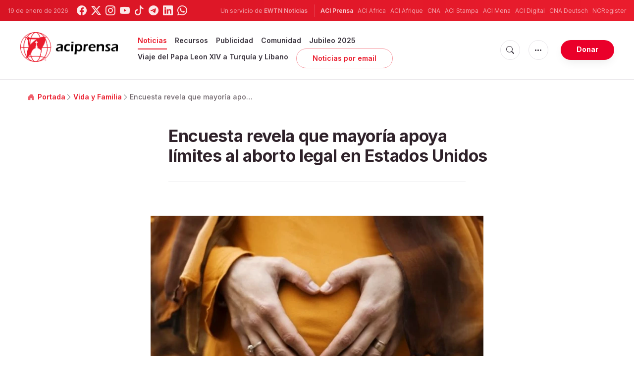

--- FILE ---
content_type: text/html; charset=utf-8
request_url: https://www.google.com/recaptcha/api2/aframe
body_size: 266
content:
<!DOCTYPE HTML><html><head><meta http-equiv="content-type" content="text/html; charset=UTF-8"></head><body><script nonce="vRy08cOCTD4yRc95ygYJzg">/** Anti-fraud and anti-abuse applications only. See google.com/recaptcha */ try{var clients={'sodar':'https://pagead2.googlesyndication.com/pagead/sodar?'};window.addEventListener("message",function(a){try{if(a.source===window.parent){var b=JSON.parse(a.data);var c=clients[b['id']];if(c){var d=document.createElement('img');d.src=c+b['params']+'&rc='+(localStorage.getItem("rc::a")?sessionStorage.getItem("rc::b"):"");window.document.body.appendChild(d);sessionStorage.setItem("rc::e",parseInt(sessionStorage.getItem("rc::e")||0)+1);localStorage.setItem("rc::h",'1768848876397');}}}catch(b){}});window.parent.postMessage("_grecaptcha_ready", "*");}catch(b){}</script></body></html>

--- FILE ---
content_type: text/javascript;charset=utf-8
request_url: https://www.intensedebate.com/idc/js/comment-func.php?token=ik0GgEUCY2JOhuiCY835YA4HgVQf4yFK&blogpostid=690201248&time=1768848877060
body_size: 151
content:
IDC.load_js( 'https://r-login.wordpress.com/remote-login.php?action=script_redirect&url_hash=5dc9d7e3f2a08af03a6940d27c27b817&id=intensedebate&url=https%3A%2F%2Fwww.intensedebate.com%2Fidc%2Fjs%2Fcomment-func.php%3Fblogpostid%3D690201248%26token%3Dik0GgEUCY2JOhuiCY835YA4HgVQf4yFK%26return%3Dtrue' );